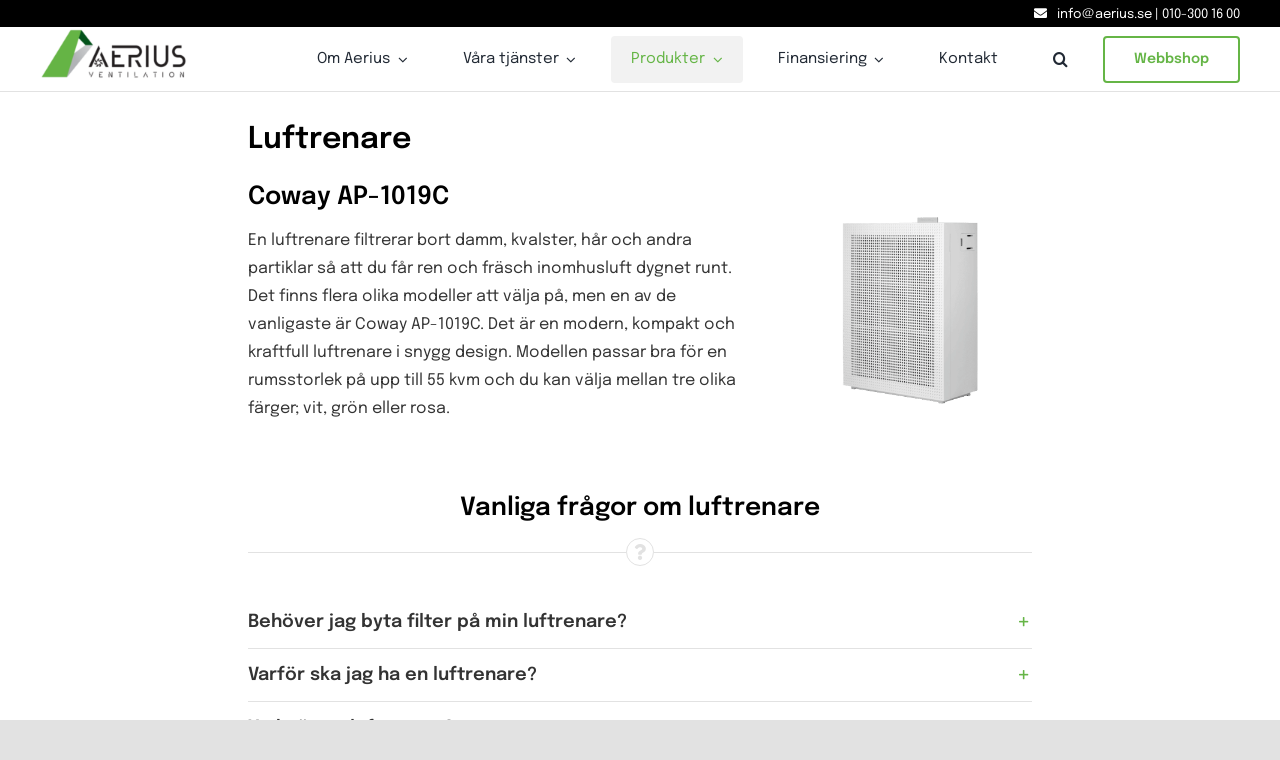

--- FILE ---
content_type: text/html; charset=UTF-8
request_url: https://aerius.se/wp-admin/admin-ajax.php
body_size: -438
content:
<input type="hidden" id="fusion-form-nonce-193" name="fusion-form-nonce-193" value="a1f9e14d73" />